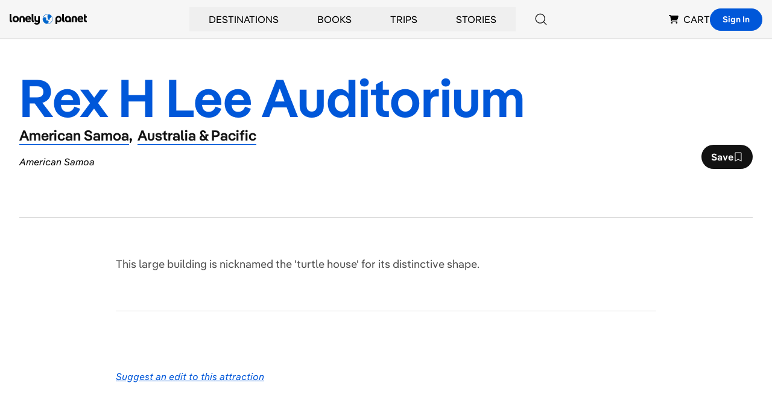

--- FILE ---
content_type: text/html; charset=utf-8
request_url: https://www.google.com/recaptcha/api2/aframe
body_size: 268
content:
<!DOCTYPE HTML><html><head><meta http-equiv="content-type" content="text/html; charset=UTF-8"></head><body><script nonce="IJw9_V35ay-c5lPQF9fMBg">/** Anti-fraud and anti-abuse applications only. See google.com/recaptcha */ try{var clients={'sodar':'https://pagead2.googlesyndication.com/pagead/sodar?'};window.addEventListener("message",function(a){try{if(a.source===window.parent){var b=JSON.parse(a.data);var c=clients[b['id']];if(c){var d=document.createElement('img');d.src=c+b['params']+'&rc='+(localStorage.getItem("rc::a")?sessionStorage.getItem("rc::b"):"");window.document.body.appendChild(d);sessionStorage.setItem("rc::e",parseInt(sessionStorage.getItem("rc::e")||0)+1);localStorage.setItem("rc::h",'1769361866354');}}}catch(b){}});window.parent.postMessage("_grecaptcha_ready", "*");}catch(b){}</script></body></html>